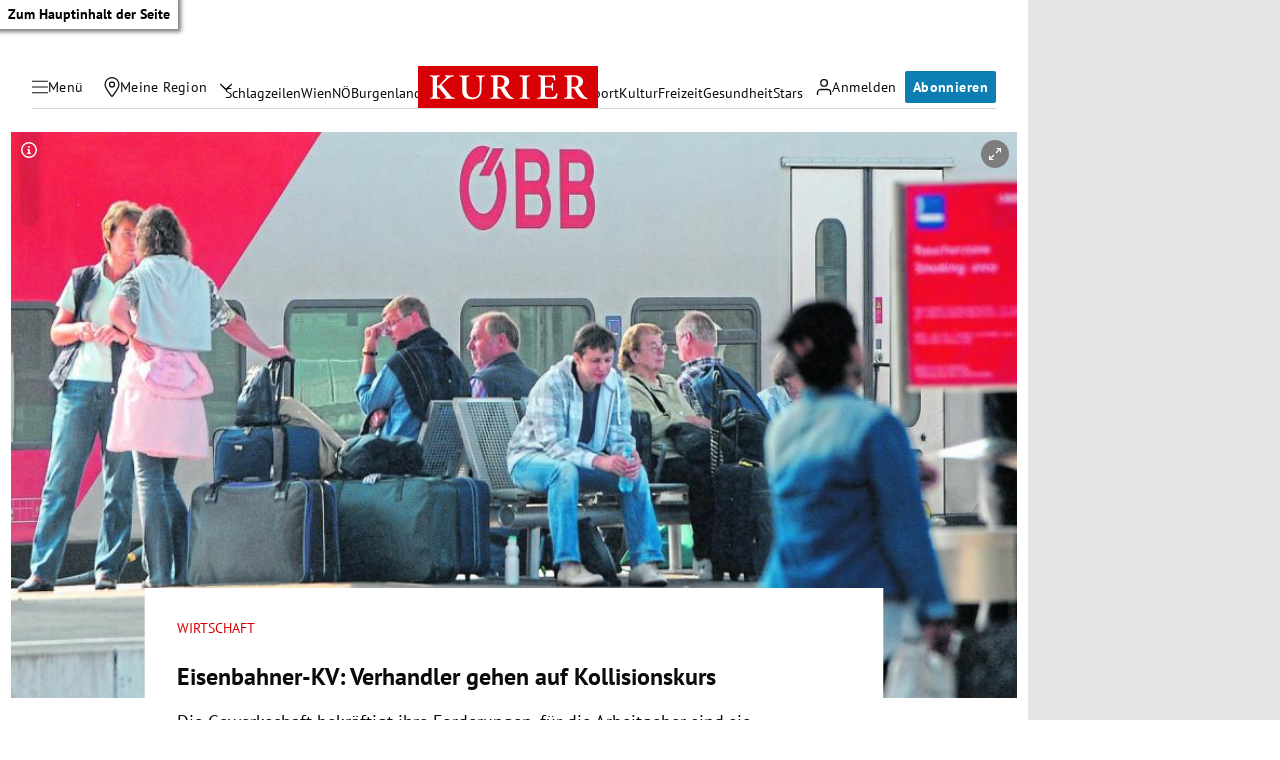

--- FILE ---
content_type: application/javascript; charset=utf-8
request_url: https://fundingchoicesmessages.google.com/f/AGSKWxWXIEGRaehQiN9ssAGgYTcc07hmEHQvIJR0hOK_zONNLNVq5qef0pPRLgMM8yPfiARVPbZV5DMi26eNyH7oeMswY21g3st0qvc-eiqs7Y1XRyzRdDR6_NxP_0QDhJQqTCH8_7oP_61KsY3_J41yEQLndcH1rddJgWSIvgaRSmGws3VmRxB_w-wh3G8F/__160x600./adscaleskyscraper./txt_ad./oas.aspx_AdvertsImgs/
body_size: -1288
content:
window['351f83ab-7bef-4dd2-bc28-16422e57ca78'] = true;

--- FILE ---
content_type: application/javascript; charset=utf-8
request_url: https://fundingchoicesmessages.google.com/f/AGSKWxUSPVTfoMgO-t3pFStZ78rt4FeE0YAaEDe0ouUygR29TMT17aa-ARGI-5424ykwkRhLaSMihalOtT-FW8IzYtSUsaDwbbjZPbGSgEo_jYq0_UBl57LQa1_aDN-O2Tf_0VYS2_aPAg==?fccs=W251bGwsbnVsbCxudWxsLG51bGwsbnVsbCxudWxsLFsxNzY5MDUwMDU5LDk0NjAwMDAwMF0sbnVsbCxudWxsLG51bGwsW251bGwsWzcsNl0sbnVsbCxudWxsLG51bGwsbnVsbCxudWxsLG51bGwsbnVsbCxudWxsLG51bGwsMV0sImh0dHBzOi8va3VyaWVyLmF0L3dpcnRzY2hhZnQvZWlzZW5iYWhuZXIta3YtdmVyaGFuZGxlci1nZWhlbi1hdWYta29sbGlzaW9uc2t1cnMvNDAyMTc2ODkyIixudWxsLFtbOCwiOW9FQlItNW1xcW8iXSxbOSwiZW4tVVMiXSxbMTYsIlsxLDEsMV0iXSxbMTksIjIiXSxbMTcsIlswXSJdLFsyNCwiIl0sWzI5LCJmYWxzZSJdXV0
body_size: 114
content:
if (typeof __googlefc.fcKernelManager.run === 'function') {"use strict";this.default_ContributorServingResponseClientJs=this.default_ContributorServingResponseClientJs||{};(function(_){var window=this;
try{
var qp=function(a){this.A=_.t(a)};_.u(qp,_.J);var rp=function(a){this.A=_.t(a)};_.u(rp,_.J);rp.prototype.getWhitelistStatus=function(){return _.F(this,2)};var sp=function(a){this.A=_.t(a)};_.u(sp,_.J);var tp=_.ed(sp),up=function(a,b,c){this.B=a;this.j=_.A(b,qp,1);this.l=_.A(b,_.Pk,3);this.F=_.A(b,rp,4);a=this.B.location.hostname;this.D=_.Fg(this.j,2)&&_.O(this.j,2)!==""?_.O(this.j,2):a;a=new _.Qg(_.Qk(this.l));this.C=new _.dh(_.q.document,this.D,a);this.console=null;this.o=new _.mp(this.B,c,a)};
up.prototype.run=function(){if(_.O(this.j,3)){var a=this.C,b=_.O(this.j,3),c=_.fh(a),d=new _.Wg;b=_.hg(d,1,b);c=_.C(c,1,b);_.jh(a,c)}else _.gh(this.C,"FCNEC");_.op(this.o,_.A(this.l,_.De,1),this.l.getDefaultConsentRevocationText(),this.l.getDefaultConsentRevocationCloseText(),this.l.getDefaultConsentRevocationAttestationText(),this.D);_.pp(this.o,_.F(this.F,1),this.F.getWhitelistStatus());var e;a=(e=this.B.googlefc)==null?void 0:e.__executeManualDeployment;a!==void 0&&typeof a==="function"&&_.To(this.o.G,
"manualDeploymentApi")};var vp=function(){};vp.prototype.run=function(a,b,c){var d;return _.v(function(e){d=tp(b);(new up(a,d,c)).run();return e.return({})})};_.Tk(7,new vp);
}catch(e){_._DumpException(e)}
}).call(this,this.default_ContributorServingResponseClientJs);
// Google Inc.

//# sourceURL=/_/mss/boq-content-ads-contributor/_/js/k=boq-content-ads-contributor.ContributorServingResponseClientJs.en_US.9oEBR-5mqqo.es5.O/d=1/exm=ad_blocking_detection_executable,kernel_loader,loader_js_executable/ed=1/rs=AJlcJMwtVrnwsvCgvFVyuqXAo8GMo9641A/m=cookie_refresh_executable
__googlefc.fcKernelManager.run('\x5b\x5b\x5b7,\x22\x5b\x5bnull,\\\x22kurier.at\\\x22,\\\x22AKsRol-QFS4MJPzetS-dE0wYh7pHkkALiGztdOD5S7XrSihpICibdVtd3-a_OB8-cVCmdGuhKFS0tPhsNqyoPtlUv6iUqgDIpV8p9RYG6vcHKzHTzMZt3rveHnzKIh4v6SK6ulsx2V0jEI6I0I6lBZB1Keq90vM8jA\\\\u003d\\\\u003d\\\x22\x5d,null,\x5b\x5bnull,null,null,\\\x22https:\/\/fundingchoicesmessages.google.com\/f\/AGSKWxV0N2-XSpU0hyadUsmO473JMs_3Mb4_WTmfMfZ3542G_pWpzjolBwjjA4_5viyvJqrI4Wf2t9Wii5DdW_ggqpmdNVWSXzUxp5GJ6NbA_bKlj7ET3uN6LXOtmTmfHNld_OE75P8H2g\\\\u003d\\\\u003d\\\x22\x5d,null,null,\x5bnull,null,null,\\\x22https:\/\/fundingchoicesmessages.google.com\/el\/AGSKWxVx1zideVRNhCmrAGwSX6b9aqQuqRtb7mHx6HTu-JiR5-2hX32lWdamy6Du-fmexX-bo8TSh4CjP67CtvKs6yFlw9tsnNksI4--Sd7qIijPv4sOzknhM9q5zizlhSUXsZBBkWiX2Q\\\\u003d\\\\u003d\\\x22\x5d,null,\x5bnull,\x5b7,6\x5d,null,null,null,null,null,null,null,null,null,1\x5d\x5d,\x5b3,1\x5d\x5d\x22\x5d\x5d,\x5bnull,null,null,\x22https:\/\/fundingchoicesmessages.google.com\/f\/AGSKWxU1KiXXPCOsGbAyCu6uY1JvMNuTdg9n_mNU-oaTAO0xCFq9KewiG9SHYmUTJvFnYIeHhu2XjpOkjXRXb-PV2gjSUToNMHwkWelRhFRHqA350skHuySPaLIWTy2fb--VxnHIEz_OnQ\\u003d\\u003d\x22\x5d\x5d');}